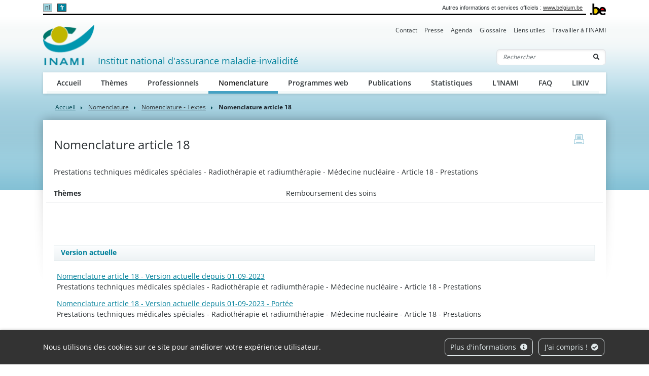

--- FILE ---
content_type: text/html; charset=UTF-8
request_url: https://www.riziv.fgov.be/fr/nomenclature/nomenclature-textes/nomenclature-article-18
body_size: 7626
content:
            
        
                        
                                                                    
                                                                                <!doctype html>
<html lang="fr">
<head>
    <meta http-equiv="Content-Type" content="text/html; charset=UTF-8">
    <meta http-equiv="X-UA-Compatible" content="IE=edge">
    <meta name="viewport" content="width=device-width, initial-scale=1">
    <title>    Nomenclature article 18
 | INAMI</title>
    <meta name="description" content="">
    <meta name="keywords" content="">
    <link rel="canonical" href="https://www.inami.fgov.be/fr/nomenclature/nomenclature-textes/nomenclature-article-18">
    <link rel="apple-touch-icon" type="image/png" sizes="180x180" href="/bundles/335aa44913d334f7d87ca9a10c89395b5cd0b2fb/img/head/apple-touch-icon.png">
    <link rel="icon" type="image/png" sizes="32x32" href="/bundles/335aa44913d334f7d87ca9a10c89395b5cd0b2fb/img/head/favicon-32x32.png">
    <link rel="icon" type="image/png" sizes="16x16" href="/bundles/335aa44913d334f7d87ca9a10c89395b5cd0b2fb/img/head/favicon-16x16.png">
    <link rel="manifest" href="/bundles/335aa44913d334f7d87ca9a10c89395b5cd0b2fb/img/head/site.webmanifest">
    <link rel="mask-icon" href="/bundles/335aa44913d334f7d87ca9a10c89395b5cd0b2fb/img/head/safari-pinned-tab.svg" color="#117bbb">
    <meta name="msapplication-TileColor" content="#117bbb">
    <meta name="theme-color" content="#ffffff">
            <link rel="stylesheet" href="/bundles/335aa44913d334f7d87ca9a10c89395b5cd0b2fb/css/index.css">
</head>
<body class="basic-page"
      data-translations="{&quot;back_to_ems&quot;:&quot;ems.back_to_ems&quot;,&quot;file_selected&quot;:&quot;1 fichier selectionn\u00e9&quot;,&quot;form_error&quot;:&quot;Le formulaire a rencontr\u00e9 un probl\u00e8me : %message%&quot;,&quot;form_saved&quot;:&quot;Votre message a \u00e9t\u00e9 envoy\u00e9.&quot;,&quot;form_processed&quot;:&quot;Votre message a \u00e9t\u00e9 envoy\u00e9.&quot;,&quot;form_error_try_later&quot;:&quot;Le formulaire a rencontr\u00e9 un probl\u00e8me, veuillez r\u00e9essayer plus tard.&quot;}">
<div id="cookiesBanner" class="pt-2 pt-md-0">
    <div class="container container-fluid d-lg-flex align-items-sm-center">
        <p class="text-center text-lg-left mb-0">
            Nous utilisons des cookies sur ce site pour améliorer votre expérience utilisateur.
        </p>
        <ul class="list-inline ml-auto d-flex d-xl-block justify-content-center flex-wrap my-3">
            <li class="list-inline-item m-1">
                <a class="btn btn-outline-light" href="/fr/page/protection-de-vos-donnees-a-caractere-personnel">Plus d&#039;informations <i class="fa fa-info-circle ml-1" aria-hidden="true"></i></a>
            </li>
            <li class="list-inline-item m-1">
                <button id="closeCookie" class="btn btn-outline-light close-banner">J&#039;ai compris ! <i class="fa fa-check-circle ml-1" aria-hidden="true"></i></button>
            </li>
        </ul>
    </div>
</div>
<a class="skip-main" href="#content">Skip to main content</a>
    
        <header class="" id="page-header">
    <div class="container-xl">
        <div id="topnav" class="d-flex align-items-end">
            <div id="head-fed" class="d-flex flex-grow-1 align-items-center pt-2 pb-1">
                                    <ul class="language-switcher list-inline mb-0 flex-shrink-0">
                                                    <li class="list-inline-item">
                                                                <a lang="nl" class="nav-link" href="https://www.riziv.fgov.be/nl/nomenclatuur/nomenclatuur-teksten/nomenclatuur-artikel-18">nl</a>
                            </li>
                                                    <li class="list-inline-item active">
                                                                <a lang="fr" class="nav-link" href="https://www.riziv.fgov.be/fr/nomenclature/nomenclature-textes/nomenclature-article-18">fr</a>
                            </li>
                                            </ul>
                                                <span class="ml-auto pl-2 text-right mr-2">
                    Autres informations et services officiels : <a class="text-dark" href="https://www.belgium.be/fr" target="_blank">www.belgium.be</a>
                </span>
            </div>
            <div class="ml-2"><img src="/bundles/335aa44913d334f7d87ca9a10c89395b5cd0b2fb/img/logos/Blgm_beLogo.gif" height="23" alt="INAMI"></div>
        </div>

        <div class="d-flex flex-column py-3 pt-md-0">
            <ul class="nav ml-auto d-none d-md-flex nav-secondary">
                                                                    <li class="nav-item">
            <a class="nav-link" href="                /fr/contact">Contact</a>
        </li>
    
                                <li class="nav-item">
            <a class="nav-link" href="                /fr/presse">Presse</a>
        </li>
    
                                <li class="nav-item">
            <a class="nav-link" href="                /fr/agenda">Agenda</a>
        </li>
    
                                <li class="nav-item">
            <a class="nav-link" href="                /fr/glossaire">Glossaire</a>
        </li>
    
                                <li class="nav-item">
            <a class="nav-link" href="                /fr/liens-utiles">Liens utiles</a>
        </li>
    
                                <li class="nav-item">
            <a class="nav-link" href="                /fr/travailler-a-l-inami">Travailler à l&#039;INAMI</a>
        </li>
    
    
            </ul>

            <nav class="navbar navbar-expand-md navbar-light flex-wrap">
                <div id="navbar-header" class="d-flex align-items-center justify-content-between flex-grow-1">
                    <div class="d-flex align-items-end justify-content-between mb-md-3 flex-md-grow-1">
                        <a class="navbar-brand d-flex align-items-end text-decoration-none mr-2" href="/fr">
                            <img src="/bundles/335aa44913d334f7d87ca9a10c89395b5cd0b2fb/img/logos/sitelogo-fr.png" id="logo" height="32" alt="INAMI">
                            <span class="ml-2">Institut national d&#039;assurance maladie-invalidité</span>
                        </a>
                        <form class="form-inline my-2 my-lg-0 d-none d-md-block" action="/fr/recherche">
                            <div class="input-group search-group">
                                <input name="q" class="form-control d-inline border-right-0" type="text" required="required" placeholder="Rechercher" aria-label="Rechercher">
                                <div class="input-group-append">
                                    <button class="btn border-left-0" type="submit"><i class="fas fa-search" aria-hidden="true"></i> <span class="sr-only">Rechercher</span></button>
                                </div>
                            </div>
                        </form>
                    </div>
                    <button class="navbar-toggler ml-auto" type="button" data-toggle="collapse" data-target="#navbar-main" aria-controls="navbar-main" aria-expanded="false" aria-label="Toggle navigation">
                        <span class="navbar-toggler-icon"></span>
                    </button>
                </div>

                <div class="collapse navbar-collapse" id="navbar-main">
                    <form class="form-inline p-2 d-block d-md-none" action="/fr/recherche">
                        <div class="input-group search-group">
                            <input name="q" class="form-control d-inline border-right-0" type="text" required="required" placeholder="Rechercher" aria-label="Rechercher">
                            <div class="input-group-append">
                                <button class="btn border-left-0" type="submit"><i class="fas fa-search" aria-hidden="true"></i> <span class="sr-only">Rechercher</span></button>
                            </div>
                        </div>
                    </form>
                    <ul class="navbar-nav nav-main flex-wrap">
                                                                                                                  <li class="nav-item">
            <a class="nav-link" href="                /fr/accueil">Accueil</a>
        </li>
    
                                <li class="nav-item">
            <a class="nav-link" href="                /fr/themes">Thèmes</a>
        </li>
    
                                <li class="nav-item">
            <a class="nav-link" href="                /fr/professionnels">Professionnels</a>
        </li>
    
                                <li class="nav-item">
            <a class="nav-link" href="                /fr/nomenclature">Nomenclature</a>
        </li>
    
                                <li class="nav-item">
            <a class="nav-link" href="                /fr/programmes-web">Programmes web</a>
        </li>
    
                                <li class="nav-item">
            <a class="nav-link" href="                /fr/publications">Publications</a>
        </li>
    
                                <li class="nav-item">
            <a class="nav-link" href="                /fr/statistiques">Statistiques</a>
        </li>
    
                                <li class="nav-item">
            <a class="nav-link" href="                /fr/l-inami">L&#039;INAMI</a>
        </li>
    
                                <li class="nav-item">
            <a class="nav-link" href="                /fr/faq">FAQ</a>
        </li>
    
    
                                                                                                              <li class="nav-item">
            <a class="nav-link" href="                /fr/likiv">LIKIV</a>
        </li>
    
    
                    </ul>
                    <ul class="navbar-nav nav-secondary d-flex d-md-none">
                                                                                    <li class="nav-item">
            <a class="nav-link" href="                /fr/contact">Contact</a>
        </li>
    
                                <li class="nav-item">
            <a class="nav-link" href="                /fr/presse">Presse</a>
        </li>
    
                                <li class="nav-item">
            <a class="nav-link" href="                /fr/agenda">Agenda</a>
        </li>
    
                                <li class="nav-item">
            <a class="nav-link" href="                /fr/glossaire">Glossaire</a>
        </li>
    
                                <li class="nav-item">
            <a class="nav-link" href="                /fr/liens-utiles">Liens utiles</a>
        </li>
    
                                <li class="nav-item">
            <a class="nav-link" href="                /fr/travailler-a-l-inami">Travailler à l&#039;INAMI</a>
        </li>
    
    
                    </ul>
                </div>
            </nav>
        </div>
    </div>
</header>

    <main role="main" id="content">
        <div class="container-lg">
                
    
<nav aria-label="breadcrumb">
  <ol class="breadcrumb">
    <li class="breadcrumb-item"><a href="/fr">Accueil</a></li>
              

        
                                                                                                                                                                                                                                                                    
                                            
                                            
                                            
                                            
                                            
                                            
                                            
                                            
            
                                            
                                                                            
                                            
                                            
                                            
                                            
                                            
                                            
                                            
                                            
                                            
                                            
            
                                                                                                                                            
                                            
                                            
                                            
                                            
                                            
                                            
                                            
                                            
                                            
                                            
                                            
                                            
                                            
                                            
                                            
                                            
                                            
                                            
                                            
                                            
                                            
                                            
                                            
                                            
                                            
                                            
                                            
                                            
                                            
                                            
                                            
                                            
                                            
                                            
                                            
                                            
                                            
                                            
                                            
                                            
                                            
                                            
                                            
                                            
            
                                            
                                            
                                            
                                            
                                            
                                            
                                            
                                            
                                            
                                            
                                            
                                            
            
                                                                            
            
                                            
                                            
                                                                            
                                            
                                            
                                            
                                            
                                            
                                            
                                            
                                            
                                            
                                            
                                            
                                            
                                            
                                            
            
                                            
                                            
                                                                            
                                            
                                            
                                            
                                            
                                            
                                            
            
                                            
                                            
                                            
                                                                            
                                            
                                            
                                            
                                            
                                            
                                            
                                            
            
                                            
                                            
                                            
                                            
                                                                                                                                                                            
                                            
                                            
                                            
                                            
                                            
                                            
            
                                                                            
                                            
                                            
                                            
            
                                            
                                            
                                            
                                            
                                            
                                            
                                            
                                            
                                            
                                            
                                            
                                            
                                            
                                            
                                            
                                            
                                            
            
                                            
                                            
                                                                            
            
                                                                            
            
                                            
                                            
                                            
                                                                            
                                            
            
                                            
                                            
            
                                                                            
                                            
                                            
                                            
                                            
                                            
                                            
                                            
                                            
                                            
                                            
            
                                                                            
                                            
                                            
                                            
                                            
                                            
            
                                                                            
                                            
                                            
            
                                                                            
            
                                            
                                            
                                            
                                            
                                            
                                            
                                            
                                            
            
                                                                                                            
                                            
                                            
                                            
                                            
                                            
            
                                                                            
                                            
                                            
                                            
                                            
                                            
                                            
                                            
            
                                                                            
                                            
                                            
            
            
                                                                                                                                            
                                            
                                            
                                            
                                            
            
                                            
                                            
                                            
                                            
            
                                            
                                            
            
                                                                            
            
                                            
                                                                            
                                            
                                            
                                            
                                            
            
                                                                            
            
                                            
            
                                                                                                            
                                            
            
                                                                            
                                            
                                            
                                            
                                            
                                            
                                            
                                            
                                            
                                            
                                            
                                            
                                            
                                            
            
                                            
                                                                            
            
                                                                            
                                            
                                            
                                            
                                            
                                            
                                            
                                            
            
                                                                            
                                            
            
                                            
                                            
                                                                            
                                            
                                            
                                            
                                            
            
                                                                            
                                            
                                            
            
                                                                            
                                            
                                            
                                            
                                            
                                            
                                            
            
                                                                            
                                            
            
                                                                            
                                            
                                            
                                            
                                            
                                            
                                            
                                            
                                            
            
                                            
                                            
                                            
                                            
                                            
                                            
                                            
            
                                                                                                            
                                            
                                            
                                            
                                            
                                            
                                            
                                            
                                            
            
                                            
                                                                            
            
                                                                            
            
                                                                            
            
                                                                            
                                            
                                            
                                            
            
            
                                            
                                            
                                            
            
                                                                                                                            
                                            
            
                                            
                                            
                                                                                                            
                                            
                                            
            
                                            
                                            
                                            
                                            
            
                                                                            
            
                                            
                                                                            
                                                                            
            
            
                                            
                                            
                                            
                                                                            
                                            
                                            
                                            
                                            
            
                                            
                                            
                                            
                                            
            
                                                                                                                            
            
                                                                            
                                            
            
                                            
            
                                                                                                                            
                                            
                                            
                                            
                                            
                                            
                                            
                                            
                                            
                                            
            
                                                                            
                                            
                                            
                                            
                                            
                                            
                                            
                                            
            
                                            
                                                                                                            
                                            
                                            
                                            
                                            
                                            
                                            
                                            
                                            
                                            
                                            
                                            
            
                                                                            
                                            
                                            
                                            
                                            
                                            
                                            
                                            
            
            
                                                                            
                                            
                                            
                                            
                                            
                                            
            
                                            
                                            
                                            
            
                                                                                                                            
                                            
                                            
                                            
                                            
            
                                                                            
                                            
                                            
            
                                                                                                            
                                            
                                            
                                            
                                            
                                            
                                            
                                            
            
                                                                            
                                            
                                            
                                            
            
            
                                            
                                            
            
                                                                                            
                                            
                                            
                                            
                                            
                                            
                                            
                                            
                                            
                                            
                                            
                                            
            
                                                                                            
                                            
                                            
                                            
                                            
                                            
            
                                                                                            
                                            
                                            
                                            
                                                                            
                                            
                                            
                                            
            
                                            
                                            
            
                                                                                            
                                            
                                            
                                            
                                            
                                            
                                            
            
                                                                                                                            
            
                                                                            
                                            
                                            
                                            
                                            
                                            
            
                                            
                                            
                                            
            
                                                                                            
                                            
                                            
                                            
                                            
                                            
                                            
                                            
                                            
                                            
                                            
                                            
                                            
                                            
                                            
                                            
                                            
                                            
                                            
                                            
                                            
                                            
                                            
                                            
                                            
                                            
                                            
                                            
                                            
                                            
                                            
                                            
                                            
                                            
                                            
                                            
                                            
                                            
                                            
                                            
                                            
                                            
                                            
                                            
                                            
                                            
                                            
                                            
                                            
                                            
                                            
                                            
                                            
                                            
                                            
                                            
                                            
                                            
                                            
                                            
                                            
                                            
                                            
                                            
                                            
                                            
                                            
                                            
                                            
                                            
                                            
                                            
                                            
                                            
                                            
                                            
                                            
                                            
                                            
                                            
                                            
            
                                                            
                                                                                                                                                                                
                                                                            
                                            
                                            
                                            
                                            
            
                                                                            
                                            
                                            
                                            
                                            
            
                                                                            
                                                                            
                                            
                                            
                                            
                                            
                                            
                                            
                                            
                                            
                                            
                                            
            
                                                                            
                                            
                                            
                                            
                                            
                                            
                                            
                                            
                                            
                                            
                                            
                                            
                                            
                                            
                                            
                                            
                                            
                                            
            
                                            
                                            
                                            
                                                                            
                                            
                                            
                                            
                                            
                                            
                                            
                                            
            
                                            
                                            
                                            
                                            
                                            
            
                                                                            
                                            
                                            
                                            
                                            
                                            
                                            
                                            
                                            
            
                                                                            
                                            
                                            
                                            
            
                                                                            
                                            
                                            
                                            
                                            
                                            
                                            
                                            
                                            
                                                                            
            
            
                                                                            
                                            
                                            
                                            
            
                                                                            
                                            
                                            
                                            
                                            
                                            
                                                                            
                                            
                                            
                                            
                                            
                                            
                                            
                                            
                                            
                                            
                                            
                                            
                                            
            
                                            
                                            
                                            
                                            
                                            
                                            
                                            
                                            
                                            
                                            
                                            
                                            
                                            
                                            
                                            
                                            
                                            
                                            
                                            
                                            
                                            
                                            
                                            
                                            
                                            
                                            
            
                                                                            
                                            
                                            
                                            
                                            
                                            
                                            
                                            
                                            
                                            
                                            
                                            
                                            
                                            
                                            
                                            
                                            
                                            
                                            
                                            
                                            
                                            
                                            
            
                                                                            
                                            
                                            
                                            
                                            
                                                                            
            
                                            
                                            
                                            
                                            
                                            
                                            
            
                                                                                                            
                                            
                                            
                                            
                                            
                                            
                                            
                                            
                                            
                                            
                                            
                                            
            
                                                                            
                                            
                                            
                                            
                                            
                                            
                                            
                                            
                                            
                                            
                                            
                                            
                                            
                                            
                                            
                                            
                                            
                                            
                                            
                                            
                                            
                                            
                                            
                                            
                                            
                                            
                                            
                                            
                                            
                                            
                                            
                                            
                                            
                                            
                                            
                                            
                                            
                                            
                                            
                                            
                                            
                                            
                                            
                                            
                                            
                                            
            
                                                                            
                                            
                                            
                                                                            
                                            
            
                                            
                                            
            
                                                                                                            
                                            
                                            
                                            
                                            
                                            
                                            
                                            
                                            
                                            
                                            
                                            
                                            
                                            
                                            
                                            
                                            
                                            
                                            
                                            
                                            
            
                                                                            
                                            
                                            
                                            
                                            
                                            
                                            
                                            
                                            
                                            
                                            
                                            
            
                                            
                                            
                                            
                                            
                                                                            
                                            
                                            
            
                                            
                                            
            
                                                                            
            
                                                                            
                                            
                                            
            
                                            
                                            
                                            
                                            
                                            
                                            
            
                                                                            
                                            
                                            
            
                                            
                                                                            
                                            
                                            
                                            
            
                                                                            
                                            
                                            
                                            
            
                                                                            
                                            
                                            
                                            
                                            
                                            
                                            
                                            
                                            
                                            
                                            
                                            
                                            
                                            
                                            
                                            
                                            
            
                                            
                                                                            
                                            
                                            
                                            
                                            
                                            
            
                                                                            
                                            
            
                                                                            
                                            
                                            
                                            
                                            
                                            
                                            
                                            
                                            
                                            
                                            
                                            
                                            
                                            
            
                                                                            
                                            
                                            
                                            
                                            
            
            
                                                                                                                            
                                            
                                            
                                            
                                            
            
                                            
                                            
                                                                            
                                            
                                            
                                            
            
                                                                                                            
                                            
                                            
                                            
                                            
                                            
            
                                                                            
                                            
                                            
                                            
                                            
            
                                                                            
                                            
                                            
            
                                                                            
                                            
                                            
                                            
                                            
                                            
                                            
                                            
                                            
                                            
                                            
                                            
                                            
                                            
                                            
                                            
                                            
                                            
            
                                            
                                            
                                            
                                            
                                            
                                            
                                            
                                            
                                            
                                            
            
                                                                            
                                            
                                            
                                            
                                            
                                            
                                            
                                            
                                            
            
                                                                            
                                            
                                            
                                            
                                            
                                            
                                            
                                            
                                            
                                            
                                            
                                            
                                            
                                            
                                            
            
                                                                            
                                            
                                            
                                            
            
                                                                            
                                            
                                            
                                            
                                            
            
                                                                            
            
            
                                                                                            
                                                                            
                                            
            
                                                                            
            
                                                                            
                                            
                                            
            
                                            
                                                                            
                                            
                                            
                                            
            
                                                                            
                                            
                                            
                                            
                                            
            
                                                                            
            
            
                                                                                            
                                            
                                            
                                            
                                            
                                            
                                            
                                            
                                            
                                            
                                                                            
                                            
                                            
                                            
                                            
                                            
                                            
                                            
                                            
                                            
                                            
                                            
            
                                            
                                            
                                            
                                                                            
                                            
            
                                            
                                            
                                            
                                            
                                            
                                            
                                            
                                            
                                            
            
                                                                                                                                                                                
                                            
                                            
                                            
                                            
                                            
                                            
                                            
                                            
                                            
                                            
                                            
                                            
                                            
                                            
                                            
                                            
                                            
                                            
                                            
                                            
                                            
                                            
                                            
                                            
                                            
                                            
                                            
                                            
                                            
                                            
                                            
                                            
                                                                            <li class="breadcrumb-item">
                                <a href="/fr/nomenclature" class="text-body font-family-secondary">
                    Nomenclature
                </a>
            </li>
                                            <li class="breadcrumb-item">
                                <a href="/fr/nomenclature/nomenclature-textes" class="text-body font-family-secondary">
                    Nomenclature - Textes
                </a>
            </li>
            
                                            
                                            
                                            
                                            
                                            
                                            
                                            
                                            
                                            
                                            
                                            
                                            
                                            
                                            
                                            
                                            
                                            
                                            
                                            
                                            
                                            
                                            
                                            
                                            
            
                                                                                            
            
                                                            
                                                            
                                                            
                                                                                                                                                                                
            
                                                            
                                                            
                                                            
                                                            
                                                            
                                                            
                                                            
                                                            
                                                            
                                                            
                                                            
                                                            
                                                            
                                                            
                                                            
                                                            
                                                            
                                                            
                                                            
                                                            
                                                            
                                                            
                                                            
                                                            
                                                            
                                                            
                                                            
                                                            
                                                            
                                                            
                                                            
                                                            
                                                                                                                                                                                
                                            
                                            
                                            
                                            
                                            
                                            
                                            
                                            
                                            
                                            
                                            
                                            
                                            
                                            
                                            
                                            
                                            
                                            
                                            
                                            
                                            
                                            
                                            
                                            
                                            
                                            
                                            
                                            
                                            
                                            
                                            
                                            
            
                                                                                            
                                                                                                            
            
                                            
                                            
            
                                                                            
                                            
                                            
                                            
                                            
                                            
                                            
            
                                                                            
                                            
            
                                                                            
                                            
                                            
                                            
                                            
                                            
            
                                                                            
                                            
                                            
                                            
                                            
                                            
            
                                            
            
                                                                                                                            
                                            
                                            
                                            
            
                                                                            
                                            
                                            
                                            
                                            
                                            
            
                                                                            
                                            
                                            
                                            
                                            
                                            
            
                                                                            
                                            
                                            
                                            
                                            
                                            
                                            
            
                                            
            
                                                                                                                            
                                            
                                            
                                            
                                            
            
                                                                            
                                            
            
                                                                            
                                            
                                            
                                            
                                            
                                            
                                            
                                            
                                            
            
            
                                                                                                                            
                                            
                                            
                                            
                                            
            
                                                                            
                                            
            
                                                                            
                                            
                                            
                                            
                                            
                                            
                                            
                                            
                                            
            
            
                                                                                                                            
                                            
            
                                                                            
                                            
                                            
                                            
                                            
                                            
                                            
                                            
                                            
                                            
                                            
                                            
            
            
                                                                                            
                                            
                                            
            
                                                                                            
                                            
                                            
                                            
                                            
                                            
            
                                                                                            
                                            
                                            
                                            
                                            
                                            
                                            
                                            
                                            
                                            
                                            
                                            
                                            
                                            
                                            
                                            
                                            
                                            
                                            
                                            
                                            
                                            
                                            
                                            
                                            
                                            
                                            
                                            
                                            
                                            
                                            
                                            
                                            
                                            
                                            
                                            
                                            
                                            
            
                                                            
                                                            
                                                            
                                                            
                                                            
                                                            
                                                            
                                                            
                                                            
                                                            
                                                            
                                                            
                                                            
                                                            
                                                            
                                                            
                                                            
                                                            
                                                            
                                                            
                                                            
                                                            
                                                            
                                                            
                                                            
                                                            
                                                            
                                                            
                                                            
                                                            
                                                            
                                                            
                                                            
                                                            
                                                            
                                                            
                                                            
                                                            
                                                            
                                                            
                                                            
                                                            
                                                            
                                                            
                                                            
                                                            
                                                            
                                                            
                                                            
                                                            
                                                            
                                                            
                                                            
                                                            
                                                            
                                                            
                                                            
                                                            
                                                            
                                                            
                                                            
                                                            
                                                            
                                                            
                                                            
                                                            
                                                            
                                                            
                                                            
                                                            
                                                            
                                                            
                                                            
                                                            
                                                            
                                                            
                                                            
                                                            
                                                            
                                                            
                                                            
                                                            
                                                            
                                                                                                                                                                                                                
            
                                                                            
            
                                                                            
            
                                                                            
            
                                                                            
            
                                                                            
            
                                                                            
            
                                                                            
            
                                                                            
                                            
            
                                                                            
                                            
            
                                                                            
                                            
                                            
            
                                                                            
                                            
                                            
            
                                            
                                            
            
                                                                                                                            
                                            
                                            
                                            
                                            
                                            
            
                                                                            
                                            
                                            
                                            
                                            
                                            
            
                                                                            
                                            
                                            
                                            
                                            
                                            
            
                                                                            
                                            
                                            
                                            
                                            
                                            
            
                                                                            
                                            
                                            
                                            
                                            
                                            
            
                                                                            
                                            
                                            
                                            
                                            
                                            
            
                                                                            
                                            
                                            
                                            
                                            
                                            
            
                                                                            
                                            
                                            
                                            
                                            
                                            
            
                                                                            
                                            
                                            
                                            
                                            
                                            
            
                                                                            
                                            
                                            
                                            
                                            
                                            
                                            
            
                                                                            
                                            
                                            
            
                                            
                                                                            
                                            
                                            
                                            
                                            
                                            
                                            
                                            
            
            
                                                            
                                                            
                                                                                            
                                            
                                            
                                            
                                            
                                            
                                            
                                            
                                            
                                            
                                            
                                            
                                            
                                            
                                            
                                            
                                            
                                            
                                            
                                            
                                            
                                            
                                            
                                            
                                            
                                            
                                            
                                            
                                            
                                            
                                            
                                            
                                            
                                            
            
                                                            
                                                            
                                                                                                                                                                                
                                            
                                            
                                            
            
                                                                                            
                                            
            
                                                            
                                                                                            
                                            
                                            
                                            
                                            
                                            
                                            
                                            
                                            
                                            
                                            
                                            
                                            
            
                                                            
                                                                                            
                                            
                                            
                                            
                                            
                                            
                                            
                                            
                                            
                                            
                                            
                                            
                                            
                                            
                                            
                                            
                                            
                                            
            
                                                            
                                                            
                                                            
                                                            
                                                            
                                                            
                                                            
                                                            
                                                                                            
            
                                                            
                                                            
                                                            
                                                            
                                                            
                                                            
                                                            
                                                                                            
                                            
            
                                                            
                                                            
                                                                                                                                                                                
                                            
                                            
                                            
                                            
                                            
                                            
                                            
            
                                                                                            
                                            
                                            
                                            
                                            
                                            
                                            
            
                                        
        <li class="breadcrumb-item active" aria-current="page">Nomenclature article 18</li>
  </ol>
</nav>
    <div id="page-container" class="px-4 pt-6 pb-8 pb-lg-10" xmlns="http://www.w3.org/1999/html">
        <a href="javascript:if(window.print)window.print()" class="print-btn d-none d-md-block" title="print">
            <span class="sr-only">print</span>
        </a>
        <div class="row">
                                                    <div class="col-md order-0 order-md-1" id="page-content" data-ajax-lexicon="/fr/lexicons.json">
                <h1 >Nomenclature article 18</h1>
                                                                                                <div id="toc-content">
                                    <div class="publication-meta d-flex flex-column flex-md-row">
                <div class="textblock flex-grow-1">
            <p class="content-lexicon">
			        Prestations techniques médicales spéciales - Radiothérapie et radiumthérapie - Médecine nucléaire - Article 18 - Prestations
		        </p>
            
<div class="acknowledgment mb-3">
                            <div class="row border-bottom py-2">
            <div class="col-5 font-weight-bold">Thèmes</div>
                                                                                <div class="col">Remboursement des soins</div>
        </div>
    </div>

        </div>
      </div>
                                                            <div class="content-lexicon mb-4"><p>​</p>
<p> </p>
<div>        
    <div ></div>
    <table style="width:100%" cellpadding="0" cellspacing="0">
        <tbody>
        <tr>
            <td valign="top" class="s4-wpcell-plain ">
                <table class="s4-wpTopTable " border="0" cellpadding="0" cellspacing="0" width="100%">
                    <tbody>
                                            <tr>
                            <td>
                                <table border="0" cellpadding="0" cellspacing="0" width="100%">
                                    <tbody>
                                    <tr class="ms-WPHeader">
                                        <td align="left" class="ms-wpTdSpace">&nbsp;</td>
                                        <td class="ms-WPHeaderTd">
                                            <h2 style="text-align:justify;" class="ms-WPTitle toc-ignore" id="webpart-791319db-aac8-4e6f-b411-b9f741ea3fbc">
                                                Version actuelle                                            </h2>
                                        </td>
                                        <td class="ms-WPHeaderTdSelection"></td>
                                        <td align="left" class="ms-wpTdSpace">&nbsp;</td>
                                    </tr>
                                    </tbody>
                                </table>
                            </td>
                        </tr>
                                        <tr>
                        <td class="" valign="top">
                            <div webpartid="791319db-aac8-4e6f-b411-b9f741ea3fbc" class="ms-WPBody ms-wpContentDivSpace ">
                                <div class="cbq-layout-main">
                                                                            <ul class="dfwp-column dfwp-list" style="width:100%">
                                                                                                <li class="dfwp-item">
        <div class="item link-item">
                            <a href="/SiteCollectionDocuments/nomenclatureart18_20230901_01.pdf">Nomenclature article 18 - Version actuelle depuis 01-09-2023</a>
                                    <div class="description">
                        Prestations techniques médicales spéciales - Radiothérapie et radiumthérapie - Médecine nucléaire - Article 18 - Prestations
                    </div>
                                    </div>
    </li>

                                                                                                <li class="dfwp-item">
        <div class="item link-item">
                            <a href="/SiteCollectionDocuments/nomenclatureart18_20230901_01_portee.pdf">Nomenclature article 18 - Version actuelle depuis 01-09-2023 - Portée</a>
                                    <div class="description">
                        Prestations techniques médicales spéciales - Radiothérapie et radiumthérapie - Médecine nucléaire - Article 18 - Prestations
                    </div>
                                    </div>
    </li>

                                                                                    </ul>
                                                                    </div>
                            </div>
                        </td>
                    </tr>
                    </tbody>
                </table>
            </td>
        </tr>
        </tbody>
    </table>

<div id="vid_e9d24db6-c1c9-4d5f-b1f9-ae0f7f0ae2c8" unselectable="on"></div></div>


<p> </p>
<p> </p>
<p> </p>
<p> </p>
<div>        
    <div ></div>
    <table style="width:100%" cellpadding="0" cellspacing="0">
        <tbody>
        <tr>
            <td valign="top" class="s4-wpcell-plain ">
                <table class="s4-wpTopTable " border="0" cellpadding="0" cellspacing="0" width="100%">
                    <tbody>
                                            <tr>
                            <td>
                                <table border="0" cellpadding="0" cellspacing="0" width="100%">
                                    <tbody>
                                    <tr class="ms-WPHeader">
                                        <td align="left" class="ms-wpTdSpace">&nbsp;</td>
                                        <td class="ms-WPHeaderTd">
                                            <h2 style="text-align:justify;" class="ms-WPTitle toc-ignore" id="webpart-2c8f61cd-3a5c-426c-957a-78a637f5c822">
                                                Version future                                            </h2>
                                        </td>
                                        <td class="ms-WPHeaderTdSelection"></td>
                                        <td align="left" class="ms-wpTdSpace">&nbsp;</td>
                                    </tr>
                                    </tbody>
                                </table>
                            </td>
                        </tr>
                                        <tr>
                        <td class="" valign="top">
                            <div webpartid="2c8f61cd-3a5c-426c-957a-78a637f5c822" class="ms-WPBody ms-wpContentDivSpace ">
                                <div class="cbq-layout-main">
                                                                            <ul class="dfwp-column dfwp-list" style="width:100%">
                                                                                    </ul>
                                                                    </div>
                            </div>
                        </td>
                    </tr>
                    </tbody>
                </table>
            </td>
        </tr>
        </tbody>
    </table>

<div id="vid_6c292b4c-96b6-4ba4-823d-40ae2434848a" unselectable="on"></div></div>


<p> </p>
<p> </p>
<p> </p>
<p> </p>
<div>        
    <div ></div>
    <table style="width:100%" cellpadding="0" cellspacing="0">
        <tbody>
        <tr>
            <td valign="top" class="s4-wpcell-plain ">
                <table class="s4-wpTopTable " border="0" cellpadding="0" cellspacing="0" width="100%">
                    <tbody>
                                            <tr>
                            <td>
                                <table border="0" cellpadding="0" cellspacing="0" width="100%">
                                    <tbody>
                                    <tr class="ms-WPHeader">
                                        <td align="left" class="ms-wpTdSpace">&nbsp;</td>
                                        <td class="ms-WPHeaderTd">
                                            <h2 style="text-align:justify;" class="ms-WPTitle toc-ignore" id="webpart-3aeb2416-bb8c-4767-8c5e-6c103bac97fe">
                                                Historique: du plus récent au plus ancien                                            </h2>
                                        </td>
                                        <td class="ms-WPHeaderTdSelection"></td>
                                        <td align="left" class="ms-wpTdSpace">&nbsp;</td>
                                    </tr>
                                    </tbody>
                                </table>
                            </td>
                        </tr>
                                        <tr>
                        <td class="" valign="top">
                            <div webpartid="3aeb2416-bb8c-4767-8c5e-6c103bac97fe" class="ms-WPBody ms-wpContentDivSpace ">
                                <div class="cbq-layout-main">
                                                                            <ul class="dfwp-column dfwp-list" style="width:100%">
                                                                                                <li class="dfwp-item">
        <div class="item link-item">
                            <a href="/SiteCollectionDocuments/nomenclatureart18_20230801_20230831_01.pdf">Nomenclature article 18 - Historique:  01-08-2023 - 31-08-2023</a>
                                    <div class="description">
                        Prestations techniques médicales spéciales - Radiothérapie et radiumthérapie - Médecine nucléaire - Article 18 - Prestations
                    </div>
                                    </div>
    </li>

                                                                                                <li class="dfwp-item">
        <div class="item link-item">
                            <a href="/SiteCollectionDocuments/nomenclatureart18_20230801_20230831_01_portee.pdf">Nomenclature article 18 - Historique: 01-08-2023 - 31-08-2023 - Portée</a>
                                    <div class="description">
                        Prestations techniques médicales spéciales - Radiothérapie et radiumthérapie - Médecine nucléaire - Article 18 - Prestations
                    </div>
                                    </div>
    </li>

                                                                                                <li class="dfwp-item">
        <div class="item link-item">
                            <a href="/SiteCollectionDocuments/nomenclatureart18_20221101_20230731_01.pdf">Nomenclature article 18 - Historique:  01-11-2022 - 31-07-2023</a>
                                    <div class="description">
                        Prestations techniques médicales spéciales - Radiothérapie et radiumthérapie - Médecine nucléaire - Article 18 - Prestations
                    </div>
                                    </div>
    </li>

                                                                                                <li class="dfwp-item">
        <div class="item link-item">
                            <a href="/SiteCollectionDocuments/nomenclatureart18_20221101_20230731_01_portee.pdf">Nomenclature article 18 - Historique: 01-11-2022 - 31-07-2023 - Portée</a>
                                    <div class="description">
                        Prestations techniques médicales spéciales - Radiothérapie et radiumthérapie - Médecine nucléaire - Article 18 - Prestations
                    </div>
                                    </div>
    </li>

                                                                                                <li class="dfwp-item">
        <div class="item link-item">
                            <a href="/SiteCollectionDocuments/nomenclatureart18_20220201_20221031_01.pdf">Nomenclature article 18 - Historique:  01-02-2022 - 31-10-2022</a>
                                    <div class="description">
                        Prestations techniques médicales spéciales - Radiothérapie et radiumthérapie - Médecine nucléaire - Article 18 - Prestations
                    </div>
                                    </div>
    </li>

                                                                                                <li class="dfwp-item">
        <div class="item link-item">
                            <a href="/SiteCollectionDocuments/nomenclatureart18_20220201_20221031_01_portee.pdf">Nomenclature article 18 - Historique: 01-02-2022 - 31-10-2022 - Portée</a>
                                    <div class="description">
                        Prestations techniques médicales spéciales - Radiothérapie et radiumthérapie - Médecine nucléaire - Article 18 - Prestations
                    </div>
                                    </div>
    </li>

                                                                                                <li class="dfwp-item">
        <div class="item link-item">
                            <a href="/SiteCollectionDocuments/nomenclatureart18_20210601_20220131_01.pdf">Nomenclature article 18 - Historique: 01-06-2021 - 31-01-2022</a>
                                    <div class="description">
                        Prestations techniques médicales spéciales - Radiothérapie et radiumthérapie - Médecine nucléaire - Article 18 - Prestations
                    </div>
                                    </div>
    </li>

                                                                                                <li class="dfwp-item">
        <div class="item link-item">
                            <a href="/SiteCollectionDocuments/nomenclatureart18_20210601_20220131_01_portee.pdf">Nomenclature article 18 - Historique: 01-06-2021 - 31-01-2022 - Portée</a>
                                    <div class="description">
                        Prestations techniques médicales spéciales - Radiothérapie et radiumthérapie - Médecine nucléaire - Article 18 - Prestations
                    </div>
                                    </div>
    </li>

                                                                                                <li class="dfwp-item">
        <div class="item link-item">
                            <a href="/SiteCollectionDocuments/nomenclatureart18_20210401_20210531_01.pdf">Nomenclature article 18 - Historique: 01-04-2021 - 31-05-2021</a>
                                    <div class="description">
                        Prestations techniques médicales spéciales - Radiothérapie et radiumthérapie - Médecine nucléaire - Article 18 - Prestations
                    </div>
                                    </div>
    </li>

                                                                                                <li class="dfwp-item">
        <div class="item link-item">
                            <a href="/SiteCollectionDocuments/nomenclatureart18_20210401_20210531_01_portee.pdf">Nomenclature article 18 - Historique: 01-04-2021 - 31-05-2021 - Portée</a>
                                    <div class="description">
                        Prestations techniques médicales spéciales - Radiothérapie et radiumthérapie - Médecine nucléaire - Article 18 - Prestations
                    </div>
                                    </div>
    </li>

                                                                                                <li class="dfwp-item">
        <div class="item link-item">
                            <a href="/SiteCollectionDocuments/nomenclatureart18_20200301_20210331_01.pdf">Nomenclature article 18 - Historique: 01-03-2020 -31-03-2021</a>
                                    <div class="description">
                        Prestations techniques médicales spéciales - Radiothérapie et radiumthérapie - Médecine nucléaire - Article 18 - Prestations
                    </div>
                                    </div>
    </li>

                                                                                                <li class="dfwp-item">
        <div class="item link-item">
                            <a href="/SiteCollectionDocuments/nomenclatureart18_20200301_20210331_01_portee.pdf">Nomenclature article 18 - Historique: 01-03-2020 -31-03-2021 - Portée</a>
                                    <div class="description">
                        Prestations techniques médicales spéciales - Radiothérapie et radiumthérapie - Médecine nucléaire - Article 18 - Prestations
                    </div>
                                    </div>
    </li>

                                                                                                <li class="dfwp-item">
        <div class="item link-item">
                            <a href="/SiteCollectionDocuments/nomenclatureart18_20200301_20200301_01.pdf">Nomenclature article 18 - Historique: 01-03-2020 - 01-03-2020</a>
                                    <div class="description">
                        Prestations techniques médicales spéciales - Radiothérapie et radiumthérapie - Médecine nucléaire - Article 18 - Prestations - Cette version ne tient pas encore compte de l&#039;A.R. du 27-04-2020
                    </div>
                                    </div>
    </li>

                                                                                                <li class="dfwp-item">
        <div class="item link-item">
                            <a href="/SiteCollectionDocuments/nomenclatureart18_20200301_20200301_01_portee.pdf">Nomenclature article 18 - Historique: 01-03-2020 - 01-03-2020 - Portée</a>
                                    <div class="description">
                        Prestations techniques médicales spéciales - Radiothérapie et radiumthérapie - Médecine nucléaire - Article 18 - Prestations - Cette version ne tient pas encore compte de l&#039;A.R. du 27-04-2020
                    </div>
                                    </div>
    </li>

                                                                                                <li class="dfwp-item">
        <div class="item link-item">
                            <a href="/SiteCollectionDocuments/nomenclatureart18_20200101_20200229_01.pdf">Nomenclature article 18 - Historique: 01-01-2020 - 29-02-2020</a>
                                    <div class="description">
                        Prestations techniques médicales spéciales - Radiothérapie et radiumthérapie - Médecine nucléaire - Article 18 - Prestations - Cette version tient compte de l&#039;A.R. du 27-04-2020
                    </div>
                                    </div>
    </li>

                                                                                                <li class="dfwp-item">
        <div class="item link-item">
                            <a href="/SiteCollectionDocuments/nomenclatureart18_20200101_20200229_01_portee.pdf">Nomenclature article 18 - Historique: 01-01-2020 - 29-02-2020 - Portée</a>
                                    <div class="description">
                        Prestations techniques médicales spéciales - Radiothérapie et radiumthérapie - Médecine nucléaire - Article 18 - Prestations - Cette version tient compte de l&#039;A.R. du 27-04-2020
                    </div>
                                    </div>
    </li>

                                                                                                <li class="dfwp-item">
        <div class="item link-item">
                            <a href="/SiteCollectionDocuments/nomenclatureart18_20191201_20200229_01.pdf">Nomenclature article 18 - Historique: 01-12-2019 -29-02-2020</a>
                                    <div class="description">
                        Prestations techniques médicales spéciales - Radiothérapie et radiumthérapie - Médecine nucléaire - Article 18 - Prestations
                    </div>
                                    </div>
    </li>

                                                                                                <li class="dfwp-item">
        <div class="item link-item">
                            <a href="/SiteCollectionDocuments/nomenclatureart18_20191201_20200229_01_portee.pdf">Nomenclature article 18 - Historique: 01-12-2019 -29-02-2020 - Portée</a>
                                    <div class="description">
                        Prestations techniques médicales spéciales - Radiothérapie et radiumthérapie - Médecine nucléaire - Article 18 - Prestations
                    </div>
                                    </div>
    </li>

                                                                                                <li class="dfwp-item">
        <div class="item link-item">
                            <a href="/SiteCollectionDocuments/nomenclatureart18_20191201_20191231_01.pdf">Nomenclature article 18 - Historique: 01-12-2019 - 31-12-2019</a>
                                    <div class="description">
                        Prestations techniques médicales spéciales - Radiothérapie et radiumthérapie - Médecine nucléaire - Article 18 - Prestations
                    </div>
                                    </div>
    </li>

                                                                                                <li class="dfwp-item">
        <div class="item link-item">
                            <a href="/SiteCollectionDocuments/nomenclatureart18_20191201_20191231_01_portee.pdf">Nomenclature article 18 - Historique: 01-12-2019 - 31-12-2019 - Portée</a>
                                    <div class="description">
                        Prestations techniques médicales spéciales - Radiothérapie et radiumthérapie - Médecine nucléaire - Article 18 - Prestations
                    </div>
                                    </div>
    </li>

                                                                                                <li class="dfwp-item">
        <div class="item link-item">
                            <a href="/SiteCollectionDocuments/nomenclatureart18_20190601_20191130_01.pdf">Nomenclature article 18 - Historique: 01-06-2019 - 30-11-2019</a>
                                    <div class="description">
                        Prestations techniques médicales spéciales - Radiothérapie et radiumthérapie - Médecine nucléaire - Article 18 - Prestations
                    </div>
                                    </div>
    </li>

                                                                                                <li class="dfwp-item">
        <div class="item link-item">
                            <a href="/SiteCollectionDocuments/nomenclatureart18_20190601_20191130_01_portee.pdf">Nomenclature article 18 - Historique: 01-06-2019 - 30-11-2019 - Portée</a>
                                    <div class="description">
                        Prestations techniques médicales spéciales - Radiothérapie et radiumthérapie - Médecine nucléaire - Article 18 - Prestations
                    </div>
                                    </div>
    </li>

                                                                                                <li class="dfwp-item">
        <div class="item link-item">
                            <a href="/SiteCollectionDocuments/nomenclatureart18_20190401_20190531_01.pdf">Nomenclature article 18 - Historique: 01-04-2019 - 31-05-2019</a>
                                    <div class="description">
                        Prestations techniques médicales spéciales - Radiothérapie et radiumthérapie - Médecine nucléaire - Article 18 - Prestations
                    </div>
                                    </div>
    </li>

                                                                                                <li class="dfwp-item">
        <div class="item link-item">
                            <a href="/SiteCollectionDocuments/nomenclatureart18_20190401_20190531_01_portee.pdf">Nomenclature article 18 - Historique: 01-04-2019 - 31-05-2019 - Portée</a>
                                    <div class="description">
                        Prestations techniques médicales spéciales - Radiothérapie et radiumthérapie - Médecine nucléaire - Article 18 - Prestations
                    </div>
                                    </div>
    </li>

                                                                                                <li class="dfwp-item">
        <div class="item link-item">
                            <a href="/SiteCollectionDocuments/nomenclatureart18_20181201_20190331_01.pdf">Nomenclature article 18 - Historique: 01-12-2018 - 31-03-2019</a>
                                    <div class="description">
                        Prestations techniques médicales spéciales - Radiothérapie et radiumthérapie - Médecine nucléaire - Article 18 - Prestations
                    </div>
                                    </div>
    </li>

                                                                                                <li class="dfwp-item">
        <div class="item link-item">
                            <a href="/SiteCollectionDocuments/nomenclatureart18_20181201_20190331_01_portee.pdf">Nomenclature article 18 - Historique: 01-12-2018 - 31-03-2019 - Portée</a>
                                    <div class="description">
                        Prestations techniques médicales spéciales - Radiothérapie et radiumthérapie - Médecine nucléaire - Article 18 - Prestations
                    </div>
                                    </div>
    </li>

                                                                                                <li class="dfwp-item">
        <div class="item link-item">
                            <a href="/SiteCollectionDocuments/nomenclatureart18_20170801_20181130_01.pdf">Nomenclature article 18 - Historique: 01-08-2017 - 30-11-2018</a>
                                    <div class="description">
                        Prestations techniques médicales spéciales - Radiothérapie et radiumthérapie - Médecine nucléaire - Article 18 - Prestations
                    </div>
                                    </div>
    </li>

                                                                                                <li class="dfwp-item">
        <div class="item link-item">
                            <a href="/SiteCollectionDocuments/nomenclatureart18_20170801_20181130_01_portee.pdf">Nomenclature article 18 - Historique: 01-08-2017 - 30-11-2018 - Portée</a>
                                    <div class="description">
                        Prestations techniques médicales spéciales - Radiothérapie et radiumthérapie - Médecine nucléaire - Article 18 - Prestations
                    </div>
                                    </div>
    </li>

                                                                                                <li class="dfwp-item">
        <div class="item link-item">
                            <a href="/SiteCollectionDocuments/nomenclatureart18_20170601_20170731_01.pdf">Nomenclature article 18 - Historique: 01-06-2017 - 31-07-2017</a>
                                    <div class="description">
                        Prestations techniques médicales spéciales - Radiothérapie et radiumthérapie - Médecine nucléaire - Article 18 - Prestations
                    </div>
                                    </div>
    </li>

                                                                                                <li class="dfwp-item">
        <div class="item link-item">
                            <a href="/SiteCollectionDocuments/nomenclatureart18_20170601_20170731_01_portee.pdf">Nomenclature article 18 - Historique: 01-06-2017 - 31-07-2017 - Portée</a>
                                    <div class="description">
                        Prestations techniques médicales spéciales - Radiothérapie et radiumthérapie - Médecine nucléaire - Article 18 - Prestations
                    </div>
                                    </div>
    </li>

                                                                                                <li class="dfwp-item">
        <div class="item link-item">
                            <a href="/SiteCollectionDocuments/nomenclatureart18_20160901_20170531_01.pdf">Nomenclature article 18 - Historique: 01-09-2016 - 31-05-2017</a>
                                    <div class="description">
                        Prestations techniques médicales spéciales - Radiothérapie et radiumthérapie - Médecine nucléaire - Article 18 - Prestations
                    </div>
                                    </div>
    </li>

                                                                                                <li class="dfwp-item">
        <div class="item link-item">
                            <a href="/SiteCollectionDocuments/nomenclatureart18_20160901_20170531_01_portee.pdf">Nomenclature article 18 - Historique: 01-09-2016 - 31-05-2017 - Portée</a>
                                    <div class="description">
                        Prestations techniques médicales spéciales - Radiothérapie et radiumthérapie - Médecine nucléaire - Article 18 - Prestations
                    </div>
                                    </div>
    </li>

                                                                                                <li class="dfwp-item">
        <div class="item link-item">
                            <a href="/SiteCollectionDocuments/nomenclatureart18_20160101_20160831_01.pdf">Nomenclature article 18 - Historique: 01-01-2016 - 31-08-2016</a>
                                    <div class="description">
                        Prestations techniques médicales spéciales - Radiothérapie et radiumthérapie - Médecine nucléaire - Article 18 - Prestations
                    </div>
                                    </div>
    </li>

                                                                                                <li class="dfwp-item">
        <div class="item link-item">
                            <a href="/SiteCollectionDocuments/nomenclatureart18_20160101_20160831_01_portee.pdf">Nomenclature article 18 - Historique: 01-01-2016 - 31-08-2016 - Portée</a>
                                    <div class="description">
                        Prestations techniques médicales spéciales - Radiothérapie et radiumthérapie - Médecine nucléaire - Article 18 - Prestations
                    </div>
                                    </div>
    </li>

                                                                                                <li class="dfwp-item">
        <div class="item link-item">
                            <a href="/SiteCollectionDocuments/nomenclatureart18_20140701_20151231_01.pdf">Nomenclature article 18 - Historique: 01-07-2014 - 31-12-2015</a>
                                    <div class="description">
                        Prestations techniques médicales spéciales - Radiothérapie et radiumthérapie - Médecine nucléaire - Article 18 - Prestations
                    </div>
                                    </div>
    </li>

                                                                                                <li class="dfwp-item">
        <div class="item link-item">
                            <a href="/SiteCollectionDocuments/nomenclatureart18_20140701_20151231_01_portee.pdf">Nomenclature article 18 - Historique: 01-07-2014 - 31-12-2015 - Portée</a>
                                    <div class="description">
                        Prestations techniques médicales spéciales - Radiothérapie et radiumthérapie - Médecine nucléaire - Article 18 - Prestations
                    </div>
                                    </div>
    </li>

                                                                                                <li class="dfwp-item">
        <div class="item link-item">
                            <a href="/SiteCollectionDocuments/nomenclatureart18_20131001_20140630_01.pdf">Nomenclature article 18 - Historique: 01-10-2013 - 30-06-2014</a>
                                    <div class="description">
                        Prestations techniques médicales spéciales - Radiothérapie et radiumthérapie - Médecine nucléaire - Article 18 - Prestations
                    </div>
                                    </div>
    </li>

                                                                                                <li class="dfwp-item">
        <div class="item link-item">
                            <a href="/SiteCollectionDocuments/nomenclatureart18_20131001_20140630_01_portee.pdf">Nomenclature article 18 - Historique: 01-10-2013 - 30-06-2014 - Portée</a>
                                    <div class="description">
                        Prestations techniques médicales spéciales - Radiothérapie et radiumthérapie - Médecine nucléaire - Article 18 - Prestations
                    </div>
                                    </div>
    </li>

                                                                                                <li class="dfwp-item">
        <div class="item link-item">
                            <a href="/SiteCollectionDocuments/nomenclatureart18_20120201_20130930_01.pdf">Nomenclature article 18 - Historique: 01-02-2012 - 30-09-2013</a>
                                    <div class="description">
                        Prestations techniques médicales spéciales - Radiothérapie et radiumthérapie - Médecine nucléaire - Article 18 - Prestations
                    </div>
                                    </div>
    </li>

                                                                                                <li class="dfwp-item">
        <div class="item link-item">
                            <a href="/SiteCollectionDocuments/nomenclatureart18_20120201_20130930_01_portee.pdf">Nomenclature article 18 - Historique: 01-02-2012 - 30-09-2013 - Portée</a>
                                    <div class="description">
                        Prestations techniques médicales spéciales - Radiothérapie et radiumthérapie - Médecine nucléaire - Article 18 - Prestations
                    </div>
                                    </div>
    </li>

                                                                                                <li class="dfwp-item">
        <div class="item link-item">
                            <a href="/SiteCollectionDocuments/nomenclatureart18_20110201_20120131_01.pdf">Nomenclature article 18 - Historique: 01-02-2011 - 31-01-2012</a>
                                    <div class="description">
                        Prestations techniques médicales spéciales - Radiothérapie et radiumthérapie - Médecine nucléaire - Article 18 - Prestations
                    </div>
                                    </div>
    </li>

                                                                                                <li class="dfwp-item">
        <div class="item link-item">
                            <a href="/SiteCollectionDocuments/nomenclatureart18_20110201_20120131_01_portee.pdf">Nomenclature article 18 - Historique: 01-02-2011 - 31-01-2012 - Portée</a>
                                    <div class="description">
                        Prestations techniques médicales spéciales - Radiothérapie et radiumthérapie - Médecine nucléaire - Article 18 - Prestations
                    </div>
                                    </div>
    </li>

                                                                                                <li class="dfwp-item">
        <div class="item link-item">
                            <a href="/SiteCollectionDocuments/nomenclatureart18_20101001_20110131_01.pdf">Nomenclature article 18 - Historique: 01-10-2010 - 31-01-2011</a>
                                    <div class="description">
                        Prestations techniques médicales spéciales - Radiothérapie et radiumthérapie - Médecine nucléaire - Article 18 - Prestations
                    </div>
                                    </div>
    </li>

                                                                                                <li class="dfwp-item">
        <div class="item link-item">
                            <a href="/SiteCollectionDocuments/nomenclatureart18_20101001_20110131_01_portee.pdf">Nomenclature article 18 - Historique: 01-10-2010 - 31-01-2011 - Portée</a>
                                    <div class="description">
                        Prestations techniques médicales spéciales - Radiothérapie et radiumthérapie - Médecine nucléaire - Article 18 - Prestations
                    </div>
                                    </div>
    </li>

                                                                                                <li class="dfwp-item">
        <div class="item link-item">
                            <a href="/SiteCollectionDocuments/nomenclatureart18_20091101_20100930_01.pdf">Nomenclature article 18 - Historique: 01-11-2009 - 30-09-2010</a>
                                    <div class="description">
                        Prestations techniques médicales spéciales - Radiothérapie et radiumthérapie - Médecine nucléaire - Article 18 - Prestations
                    </div>
                                    </div>
    </li>

                                                                                                <li class="dfwp-item">
        <div class="item link-item">
                            <a href="/SiteCollectionDocuments/nomenclatureart18_20091101_20100930_01_portee.pdf">Nomenclature article 18 - Historique: 01-11-2009 - 30-09-2010 - Portée</a>
                                    <div class="description">
                        Prestations techniques médicales spéciales - Radiothérapie et radiumthérapie - Médecine nucléaire - Article 18 - Prestations
                    </div>
                                    </div>
    </li>

                                                                                    </ul>
                                                                    </div>
                            </div>
                        </td>
                    </tr>
                    </tbody>
                </table>
            </td>
        </tr>
        </tbody>
    </table>

<div id="vid_abf01932-a536-4aac-8673-953662f680ed" unselectable="on"></div></div>



</div>


                            
                                                                    </div>
                            </div>
        </div>
    </div>
        </div>
    </main>
    
    <footer class="py-5 border-top" id="page-footer">
        <div class="container-lg">
            <div class="row">
                                                                                <div class="col-md-6 col-lg-3 mb-5 mb-lg-0">
                <div class="d-flex flex-column h-100 footer-menu">
                                        <h2 class="mb-4"><a href="                /fr/themes">Thèmes</a></h2>
                    <ul class="list-unstyled d-flex flex-column flex-grow-1">
                                                                        <li class="mb-2"><a href="                /fr/themes/soins-de-sante-cout-et-remboursement" >Soins de santé : coût et remboursement</a></li>
    
                                                                        <li class="mb-2"><a href="                /fr/themes/qualite-des-soins" >Qualité des soins</a></li>
    
                                                                        <li class="mb-2"><a href="                /fr/themes/accidents-medicaux" >Accidents médicaux</a></li>
    
                                                                        <li class="mb-2"><a href="                /fr/themes/incapacite-de-travail" >Incapacité de travail</a></li>
    
                                                                        <li class="mb-2"><a href="                /fr/themes/grossesse-et-naissance" >Grossesse et naissance</a></li>
    
                                                                        <li class="mb-2"><a href="                /fr/themes/reinsertion-socio-professionnelle" >Réinsertion socio-professionnelle</a></li>
    
                                                                            <li class="mt-auto viewmore"><a href="                /fr/themes">Voir tous les thèmes</a></li>
                                            </ul>
                </div>
            </div>
                    <div class="col-md-6 col-lg-3 mb-5 mb-lg-0">
                <div class="d-flex flex-column h-100 footer-menu">
                                        <h2 class="mb-4"><a href="                /fr/professionnels">Professionnels</a></h2>
                    <ul class="list-unstyled d-flex flex-column flex-grow-1">
                                                                        <li class="mb-2"><a href="                /fr/professionnels/professionnels-de-la-sante" >Professionnels de la santé</a></li>
    
                                                                        <li class="mb-2"><a href="                /fr/professionnels/etablissements-et-services-de-soins" >Établissements et services de soins</a></li>
    
                                                                        <li class="mb-2"><a href="                /fr/professionnels/autres-professionnels" >Autres professionnels</a></li>
    
                                                                        <li class="mb-2"><a href="                /fr/professionnels/info-pour-tous" >Info pour tous</a></li>
    
                                                                            <li class="mt-auto viewmore"><a href="                /fr/professionnels">Voir tous les professionnels</a></li>
                                            </ul>
                </div>
            </div>
                    <div class="col-md-6 col-lg-3 mb-5 mb-lg-0">
                <div class="d-flex flex-column h-100 footer-menu">
                                        <h2 class="mb-4"><a href="                /fr/programmes-web">Programmes web</a></h2>
                    <ul class="list-unstyled d-flex flex-column flex-grow-1">
                                                                        <li class="mb-2"><a href="                /fr/programmes-web/nomensoft" >NomenSoft</a></li>
    
                                                                        <li class="mb-2"><a href="                /fr/programmes-web/prosante" >ProSanté</a></li>
    
                                                                        <li class="mb-2"><a href="                /fr/programmes-web/rechercher-un-dispensateur-de-soins" >Rechercher un dispensateur de soins</a></li>
    
                                                                        <li class="mb-2"><a href="                /fr/programmes-web/medicaments-et-produits-radio-pharmaceutiques-remboursables-par-l-assurance-soins-de-sante" >Médicaments et produits radio-pharmaceutiques remboursables par l’assurance soins de santé</a></li>
    
                                                                        <li class="mb-2"><a href="                /fr/programmes-web/concerto" >Concerto</a></li>
    
                                                                            <li class="mt-auto viewmore"><a href="                /fr/programmes-web">Voir tous les programmes web</a></li>
                                            </ul>
                </div>
            </div>
                    <div class="col-md-6 col-lg-3 mb-5 mb-lg-0">
                <div class="d-flex flex-column h-100 footer-menu">
                                        <h2 class="mb-4"><a href="                /fr/l-inami">l&#039;INAMI</a></h2>
                    <ul class="list-unstyled d-flex flex-column flex-grow-1">
                                                                        <li class="mb-2"><a href="                /fr/l-inami/notre-structure" >Notre structure</a></li>
    
                                                                        <li class="mb-2"><a href="                /fr/l-inami/nos-organes" >Nos organes</a></li>
    
                                                                        <li class="mb-2"><a href="                /fr/l-inami/notre-contrat-d-administration" >Notre contrat d&#039;administration</a></li>
    
                                                                        <li class="mb-2"><a href="                /fr/l-inami/des-plaintes-quant-a-nos-services" >Des plaintes quant à nos services ?</a></li>
    
                                                                        <li class="mb-2"><a href="                /fr/l-inami/nos-marches-publics" >Nos marchés publics</a></li>
    
                                                                    </ul>
                </div>
            </div>
            
            </div>
            <div id="copyright" class="my-8">© INAMI, tous droits réservés</div>
                                                                                <ul class="list-inline" id="footer-legal">
                                                                <li class="list-inline-item"><a href="                /fr/disclaimer" >Disclaimer</a></li>
    
                                                                <li class="list-inline-item"><a href="                /fr/declaration-d-accessibilite" >Déclaration d’accessibilité</a></li>
    
                                                                <li class="list-inline-item"><a href="                /fr/protection-de-vos-donnees-a-caractere-personnel" >Protection de vos données à caractère personnel</a></li>
    
                    </ul>
    
        </div>
    </footer>

    <a id="back2top" href="#logo"><i class="fas fa-arrow-up"></i><span class="sr-only">Top</span></a><script type="application/javascript" src="/bundles/emsform/js/form.js"></script>
    <script src="/bundles/335aa44913d334f7d87ca9a10c89395b5cd0b2fb/js/index.js"></script>
            <!-- Matomo -->
        <script>
            var _paq = window._paq = window._paq || [];
            /* tracker methods like "setCustomDimension" should be called before "trackPageView" */
            _paq.push(['trackPageView']);
            _paq.push(['requireCookieConsent']);
            _paq.push(['enableLinkTracking']);
            (function() {
                var u="https://matomo.bosa.be/";
                _paq.push(['setTrackerUrl', u+'matomo.php']);
                _paq.push(['setSiteId', '401']);
                var d=document, g=d.createElement('script'), s=d.getElementsByTagName('script')[0];
                g.async=true; g.src=u+'matomo.js'; s.parentNode.insertBefore(g,s);
            })();
        </script>
        <!-- End Matomo Code -->
    </body>
</html>

